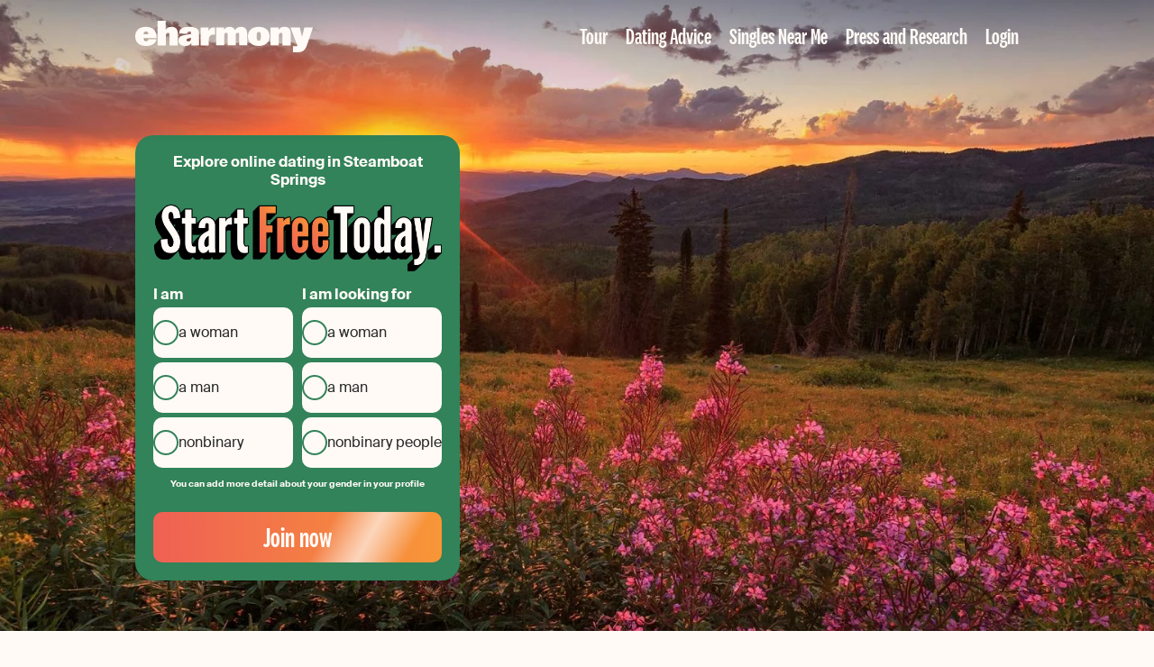

--- FILE ---
content_type: text/html; charset=UTF-8
request_url: https://www.eharmony.com/local-singles-near/colorado/dating-in-steamboat-springs/
body_size: 16369
content:
<!DOCTYPE html>
<html lang="en-US">
<head>
	<meta charset="UTF-8" />
	<link rel='preload' href='/wp-content/plugins/psg-registration-form/assets/dist/css/registration-form-eharmony.css?ver=2.19.9' as='style' />
<link rel='preload' href='https://www.eharmony.com/wp-content/themes/eharmony-theme/assets/dist/fonts/national-2-compressed-medium.woff2' as='font' type='font/woff2' crossorigin='crossorigin' />
<link rel='preload' href='https://www.eharmony.com/wp-content/themes/eharmony-theme/assets/dist/fonts/SuisseIntl-Regular-WebS.woff2' as='font' type='font/woff2' crossorigin='crossorigin' />
<link rel='preload' href='https://www.eharmony.com/wp-content/themes/eharmony-theme/assets/dist/css/theme.css?ver=2.3.3' as='style' />

	<meta name="viewport" content="width=device-width, initial-scale=1.0">
	<style id='wp-img-auto-sizes-contain-inline-css'>
img:is([sizes=auto i],[sizes^="auto," i]){contain-intrinsic-size:3000px 1500px}
/*# sourceURL=wp-img-auto-sizes-contain-inline-css */
</style>
<style id='global-styles-inline-css'>
:root{--wp--preset--aspect-ratio--square: 1;--wp--preset--aspect-ratio--4-3: 4/3;--wp--preset--aspect-ratio--3-4: 3/4;--wp--preset--aspect-ratio--3-2: 3/2;--wp--preset--aspect-ratio--2-3: 2/3;--wp--preset--aspect-ratio--16-9: 16/9;--wp--preset--aspect-ratio--9-16: 9/16;--wp--preset--color--black: #000000;--wp--preset--color--cyan-bluish-gray: #abb8c3;--wp--preset--color--white: #ffffff;--wp--preset--color--pale-pink: #f78da7;--wp--preset--color--vivid-red: #cf2e2e;--wp--preset--color--luminous-vivid-orange: #ff6900;--wp--preset--color--luminous-vivid-amber: #fcb900;--wp--preset--color--light-green-cyan: #7bdcb5;--wp--preset--color--vivid-green-cyan: #00d084;--wp--preset--color--pale-cyan-blue: #8ed1fc;--wp--preset--color--vivid-cyan-blue: #0693e3;--wp--preset--color--vivid-purple: #9b51e0;--wp--preset--color--primary-100: #32825A;--wp--preset--color--primary-200: #FFFAF5;--wp--preset--color--secondary-100: #006E96;--wp--preset--color--secondary-200: #A91E1E;--wp--preset--color--secondary-300: #77390B;--wp--preset--color--secondary-400: #527052;--wp--preset--color--decoration-100: #C3CC98;--wp--preset--color--decoration-200: #FFC737;--wp--preset--color--decoration-300: #E84034;--wp--preset--color--decoration-400: #F89637;--wp--preset--color--decoration-500: #EF6054;--wp--preset--color--accent-100: #282828;--wp--preset--color--accent-200: #A0A096;--wp--preset--color--accent-300: #EBEBE1;--wp--preset--gradient--vivid-cyan-blue-to-vivid-purple: linear-gradient(135deg,rgb(6,147,227) 0%,rgb(155,81,224) 100%);--wp--preset--gradient--light-green-cyan-to-vivid-green-cyan: linear-gradient(135deg,rgb(122,220,180) 0%,rgb(0,208,130) 100%);--wp--preset--gradient--luminous-vivid-amber-to-luminous-vivid-orange: linear-gradient(135deg,rgb(252,185,0) 0%,rgb(255,105,0) 100%);--wp--preset--gradient--luminous-vivid-orange-to-vivid-red: linear-gradient(135deg,rgb(255,105,0) 0%,rgb(207,46,46) 100%);--wp--preset--gradient--very-light-gray-to-cyan-bluish-gray: linear-gradient(135deg,rgb(238,238,238) 0%,rgb(169,184,195) 100%);--wp--preset--gradient--cool-to-warm-spectrum: linear-gradient(135deg,rgb(74,234,220) 0%,rgb(151,120,209) 20%,rgb(207,42,186) 40%,rgb(238,44,130) 60%,rgb(251,105,98) 80%,rgb(254,248,76) 100%);--wp--preset--gradient--blush-light-purple: linear-gradient(135deg,rgb(255,206,236) 0%,rgb(152,150,240) 100%);--wp--preset--gradient--blush-bordeaux: linear-gradient(135deg,rgb(254,205,165) 0%,rgb(254,45,45) 50%,rgb(107,0,62) 100%);--wp--preset--gradient--luminous-dusk: linear-gradient(135deg,rgb(255,203,112) 0%,rgb(199,81,192) 50%,rgb(65,88,208) 100%);--wp--preset--gradient--pale-ocean: linear-gradient(135deg,rgb(255,245,203) 0%,rgb(182,227,212) 50%,rgb(51,167,181) 100%);--wp--preset--gradient--electric-grass: linear-gradient(135deg,rgb(202,248,128) 0%,rgb(113,206,126) 100%);--wp--preset--gradient--midnight: linear-gradient(135deg,rgb(2,3,129) 0%,rgb(40,116,252) 100%);--wp--preset--gradient--premium: linear-gradient(90deg, #EF6054 0%, #F89637 100%);--wp--preset--gradient--match-unlock: linear-gradient(90deg, #006E96 0%, #0EADB2 96.35%);--wp--preset--font-size--small: 13px;--wp--preset--font-size--medium: 20px;--wp--preset--font-size--large: 36px;--wp--preset--font-size--x-large: 42px;--wp--preset--font-size--font-050: 12px;--wp--preset--font-size--font-075: 14px;--wp--preset--font-size--font-100: 18px;--wp--preset--font-size--font-150: 20px;--wp--preset--font-size--font-200: 24px;--wp--preset--font-size--font-300: 28px;--wp--preset--font-size--font-400: 32px;--wp--preset--font-size--font-450: 40px;--wp--preset--font-size--font-500: 44px;--wp--preset--font-size--font-600: 54px;--wp--preset--font-size--font-700: 64px;--wp--preset--font-family--headline: national-2-compressed;--wp--preset--font-family--copy: SuisseIntl;--wp--preset--font-family--icon: parshicons;--wp--preset--spacing--20: 20px;--wp--preset--spacing--30: 30px;--wp--preset--spacing--40: 40px;--wp--preset--spacing--50: 1.5rem;--wp--preset--spacing--60: 2.25rem;--wp--preset--spacing--70: 3.38rem;--wp--preset--spacing--80: 5.06rem;--wp--preset--spacing--10: 10px;--wp--preset--spacing--12: 12px;--wp--preset--spacing--16: 16px;--wp--preset--spacing--36: 36px;--wp--preset--shadow--natural: 6px 6px 9px rgba(0, 0, 0, 0.2);--wp--preset--shadow--deep: 12px 12px 50px rgba(0, 0, 0, 0.4);--wp--preset--shadow--sharp: 6px 6px 0px rgba(0, 0, 0, 0.2);--wp--preset--shadow--outlined: 6px 6px 0px -3px rgb(255, 255, 255), 6px 6px rgb(0, 0, 0);--wp--preset--shadow--crisp: 6px 6px 0px rgb(0, 0, 0);--wp--preset--border-radius--xxs: 4px;--wp--preset--border-radius--xs: 8px;--wp--preset--border-radius--s: 12px;--wp--preset--border-radius--m: 16px;--wp--preset--border-radius--l: 20px;--wp--preset--border-radius--round: 10000px;}:root { --wp--style--global--content-size: 1020px;--wp--style--global--wide-size: 100%; }:where(body) { margin: 0; }.wp-site-blocks > .alignleft { float: left; margin-right: 2em; }.wp-site-blocks > .alignright { float: right; margin-left: 2em; }.wp-site-blocks > .aligncenter { justify-content: center; margin-left: auto; margin-right: auto; }:where(.wp-site-blocks) > * { margin-block-start: 10px; margin-block-end: 0; }:where(.wp-site-blocks) > :first-child { margin-block-start: 0; }:where(.wp-site-blocks) > :last-child { margin-block-end: 0; }:root { --wp--style--block-gap: 10px; }body{padding-top: 0px;padding-right: 0px;padding-bottom: 0px;padding-left: 0px;}a:where(:not(.wp-element-button)){text-decoration: underline;}:root :where(.wp-element-button, .wp-block-button__link){background-color: #32373c;border-width: 0;color: #fff;font-family: inherit;font-size: inherit;font-style: inherit;font-weight: inherit;letter-spacing: inherit;line-height: inherit;padding-top: calc(0.667em + 2px);padding-right: calc(1.333em + 2px);padding-bottom: calc(0.667em + 2px);padding-left: calc(1.333em + 2px);text-decoration: none;text-transform: inherit;}.has-black-color{color: var(--wp--preset--color--black) !important;}.has-cyan-bluish-gray-color{color: var(--wp--preset--color--cyan-bluish-gray) !important;}.has-white-color{color: var(--wp--preset--color--white) !important;}.has-pale-pink-color{color: var(--wp--preset--color--pale-pink) !important;}.has-vivid-red-color{color: var(--wp--preset--color--vivid-red) !important;}.has-luminous-vivid-orange-color{color: var(--wp--preset--color--luminous-vivid-orange) !important;}.has-luminous-vivid-amber-color{color: var(--wp--preset--color--luminous-vivid-amber) !important;}.has-light-green-cyan-color{color: var(--wp--preset--color--light-green-cyan) !important;}.has-vivid-green-cyan-color{color: var(--wp--preset--color--vivid-green-cyan) !important;}.has-pale-cyan-blue-color{color: var(--wp--preset--color--pale-cyan-blue) !important;}.has-vivid-cyan-blue-color{color: var(--wp--preset--color--vivid-cyan-blue) !important;}.has-vivid-purple-color{color: var(--wp--preset--color--vivid-purple) !important;}.has-primary-100-color{color: var(--wp--preset--color--primary-100) !important;}.has-primary-200-color{color: var(--wp--preset--color--primary-200) !important;}.has-secondary-100-color{color: var(--wp--preset--color--secondary-100) !important;}.has-secondary-200-color{color: var(--wp--preset--color--secondary-200) !important;}.has-secondary-300-color{color: var(--wp--preset--color--secondary-300) !important;}.has-secondary-400-color{color: var(--wp--preset--color--secondary-400) !important;}.has-decoration-100-color{color: var(--wp--preset--color--decoration-100) !important;}.has-decoration-200-color{color: var(--wp--preset--color--decoration-200) !important;}.has-decoration-300-color{color: var(--wp--preset--color--decoration-300) !important;}.has-decoration-400-color{color: var(--wp--preset--color--decoration-400) !important;}.has-decoration-500-color{color: var(--wp--preset--color--decoration-500) !important;}.has-accent-100-color{color: var(--wp--preset--color--accent-100) !important;}.has-accent-200-color{color: var(--wp--preset--color--accent-200) !important;}.has-accent-300-color{color: var(--wp--preset--color--accent-300) !important;}.has-black-background-color{background-color: var(--wp--preset--color--black) !important;}.has-cyan-bluish-gray-background-color{background-color: var(--wp--preset--color--cyan-bluish-gray) !important;}.has-white-background-color{background-color: var(--wp--preset--color--white) !important;}.has-pale-pink-background-color{background-color: var(--wp--preset--color--pale-pink) !important;}.has-vivid-red-background-color{background-color: var(--wp--preset--color--vivid-red) !important;}.has-luminous-vivid-orange-background-color{background-color: var(--wp--preset--color--luminous-vivid-orange) !important;}.has-luminous-vivid-amber-background-color{background-color: var(--wp--preset--color--luminous-vivid-amber) !important;}.has-light-green-cyan-background-color{background-color: var(--wp--preset--color--light-green-cyan) !important;}.has-vivid-green-cyan-background-color{background-color: var(--wp--preset--color--vivid-green-cyan) !important;}.has-pale-cyan-blue-background-color{background-color: var(--wp--preset--color--pale-cyan-blue) !important;}.has-vivid-cyan-blue-background-color{background-color: var(--wp--preset--color--vivid-cyan-blue) !important;}.has-vivid-purple-background-color{background-color: var(--wp--preset--color--vivid-purple) !important;}.has-primary-100-background-color{background-color: var(--wp--preset--color--primary-100) !important;}.has-primary-200-background-color{background-color: var(--wp--preset--color--primary-200) !important;}.has-secondary-100-background-color{background-color: var(--wp--preset--color--secondary-100) !important;}.has-secondary-200-background-color{background-color: var(--wp--preset--color--secondary-200) !important;}.has-secondary-300-background-color{background-color: var(--wp--preset--color--secondary-300) !important;}.has-secondary-400-background-color{background-color: var(--wp--preset--color--secondary-400) !important;}.has-decoration-100-background-color{background-color: var(--wp--preset--color--decoration-100) !important;}.has-decoration-200-background-color{background-color: var(--wp--preset--color--decoration-200) !important;}.has-decoration-300-background-color{background-color: var(--wp--preset--color--decoration-300) !important;}.has-decoration-400-background-color{background-color: var(--wp--preset--color--decoration-400) !important;}.has-decoration-500-background-color{background-color: var(--wp--preset--color--decoration-500) !important;}.has-accent-100-background-color{background-color: var(--wp--preset--color--accent-100) !important;}.has-accent-200-background-color{background-color: var(--wp--preset--color--accent-200) !important;}.has-accent-300-background-color{background-color: var(--wp--preset--color--accent-300) !important;}.has-black-border-color{border-color: var(--wp--preset--color--black) !important;}.has-cyan-bluish-gray-border-color{border-color: var(--wp--preset--color--cyan-bluish-gray) !important;}.has-white-border-color{border-color: var(--wp--preset--color--white) !important;}.has-pale-pink-border-color{border-color: var(--wp--preset--color--pale-pink) !important;}.has-vivid-red-border-color{border-color: var(--wp--preset--color--vivid-red) !important;}.has-luminous-vivid-orange-border-color{border-color: var(--wp--preset--color--luminous-vivid-orange) !important;}.has-luminous-vivid-amber-border-color{border-color: var(--wp--preset--color--luminous-vivid-amber) !important;}.has-light-green-cyan-border-color{border-color: var(--wp--preset--color--light-green-cyan) !important;}.has-vivid-green-cyan-border-color{border-color: var(--wp--preset--color--vivid-green-cyan) !important;}.has-pale-cyan-blue-border-color{border-color: var(--wp--preset--color--pale-cyan-blue) !important;}.has-vivid-cyan-blue-border-color{border-color: var(--wp--preset--color--vivid-cyan-blue) !important;}.has-vivid-purple-border-color{border-color: var(--wp--preset--color--vivid-purple) !important;}.has-primary-100-border-color{border-color: var(--wp--preset--color--primary-100) !important;}.has-primary-200-border-color{border-color: var(--wp--preset--color--primary-200) !important;}.has-secondary-100-border-color{border-color: var(--wp--preset--color--secondary-100) !important;}.has-secondary-200-border-color{border-color: var(--wp--preset--color--secondary-200) !important;}.has-secondary-300-border-color{border-color: var(--wp--preset--color--secondary-300) !important;}.has-secondary-400-border-color{border-color: var(--wp--preset--color--secondary-400) !important;}.has-decoration-100-border-color{border-color: var(--wp--preset--color--decoration-100) !important;}.has-decoration-200-border-color{border-color: var(--wp--preset--color--decoration-200) !important;}.has-decoration-300-border-color{border-color: var(--wp--preset--color--decoration-300) !important;}.has-decoration-400-border-color{border-color: var(--wp--preset--color--decoration-400) !important;}.has-decoration-500-border-color{border-color: var(--wp--preset--color--decoration-500) !important;}.has-accent-100-border-color{border-color: var(--wp--preset--color--accent-100) !important;}.has-accent-200-border-color{border-color: var(--wp--preset--color--accent-200) !important;}.has-accent-300-border-color{border-color: var(--wp--preset--color--accent-300) !important;}.has-vivid-cyan-blue-to-vivid-purple-gradient-background{background: var(--wp--preset--gradient--vivid-cyan-blue-to-vivid-purple) !important;}.has-light-green-cyan-to-vivid-green-cyan-gradient-background{background: var(--wp--preset--gradient--light-green-cyan-to-vivid-green-cyan) !important;}.has-luminous-vivid-amber-to-luminous-vivid-orange-gradient-background{background: var(--wp--preset--gradient--luminous-vivid-amber-to-luminous-vivid-orange) !important;}.has-luminous-vivid-orange-to-vivid-red-gradient-background{background: var(--wp--preset--gradient--luminous-vivid-orange-to-vivid-red) !important;}.has-very-light-gray-to-cyan-bluish-gray-gradient-background{background: var(--wp--preset--gradient--very-light-gray-to-cyan-bluish-gray) !important;}.has-cool-to-warm-spectrum-gradient-background{background: var(--wp--preset--gradient--cool-to-warm-spectrum) !important;}.has-blush-light-purple-gradient-background{background: var(--wp--preset--gradient--blush-light-purple) !important;}.has-blush-bordeaux-gradient-background{background: var(--wp--preset--gradient--blush-bordeaux) !important;}.has-luminous-dusk-gradient-background{background: var(--wp--preset--gradient--luminous-dusk) !important;}.has-pale-ocean-gradient-background{background: var(--wp--preset--gradient--pale-ocean) !important;}.has-electric-grass-gradient-background{background: var(--wp--preset--gradient--electric-grass) !important;}.has-midnight-gradient-background{background: var(--wp--preset--gradient--midnight) !important;}.has-premium-gradient-background{background: var(--wp--preset--gradient--premium) !important;}.has-match-unlock-gradient-background{background: var(--wp--preset--gradient--match-unlock) !important;}.has-small-font-size{font-size: var(--wp--preset--font-size--small) !important;}.has-medium-font-size{font-size: var(--wp--preset--font-size--medium) !important;}.has-large-font-size{font-size: var(--wp--preset--font-size--large) !important;}.has-x-large-font-size{font-size: var(--wp--preset--font-size--x-large) !important;}.has-font-050-font-size{font-size: var(--wp--preset--font-size--font-050) !important;}.has-font-075-font-size{font-size: var(--wp--preset--font-size--font-075) !important;}.has-font-100-font-size{font-size: var(--wp--preset--font-size--font-100) !important;}.has-font-150-font-size{font-size: var(--wp--preset--font-size--font-150) !important;}.has-font-200-font-size{font-size: var(--wp--preset--font-size--font-200) !important;}.has-font-300-font-size{font-size: var(--wp--preset--font-size--font-300) !important;}.has-font-400-font-size{font-size: var(--wp--preset--font-size--font-400) !important;}.has-font-450-font-size{font-size: var(--wp--preset--font-size--font-450) !important;}.has-font-500-font-size{font-size: var(--wp--preset--font-size--font-500) !important;}.has-font-600-font-size{font-size: var(--wp--preset--font-size--font-600) !important;}.has-font-700-font-size{font-size: var(--wp--preset--font-size--font-700) !important;}.has-headline-font-family{font-family: var(--wp--preset--font-family--headline) !important;}.has-copy-font-family{font-family: var(--wp--preset--font-family--copy) !important;}.has-icon-font-family{font-family: var(--wp--preset--font-family--icon) !important;}
:root :where(.wp-block-pullquote){font-size: 1.5em;line-height: 1.6;}
/*# sourceURL=global-styles-inline-css */
</style>
<link rel='stylesheet' id='theme-css' href='https://www.eharmony.com/wp-content/themes/eharmony-theme/assets/dist/css/theme.css?ver=2.3.3' media='all' />
<link rel='stylesheet' id='psg-registration-form-css' href='/wp-content/plugins/psg-registration-form/assets/dist/css/registration-form-eharmony.css?ver=2.19.9' media='all' />
<script src="https://www.eharmony.com/common/dynamicconf" id="dynamicconf-js" nonce="eabe8bf67b6d9723d7b333d31cd56096"></script>
<script src="https://www.eharmony.com/wp-content/themes/eharmony-theme/assets/dist/js/theme.js?ver=2.3.3" id="theme-js" defer data-wp-strategy="defer" nonce="eabe8bf67b6d9723d7b333d31cd56096"></script>
		<link rel="shortcut icon" href="/favicon.ico">
		<link rel="shortcut icon" href="/favicon.svg" type="image/svg+xml">
		<meta name="application-name" content="eharmony">
		<meta name="theme-color" content="#32825a">
		

<title>Steamboat Springs Dating: Your #1 Trusted Dating App</title>
<meta name="description" content="The #1 Trusted Dating App - Discover a richer dating experience in Steamboat Springs and meet like-minded singles today.">
<link rel="canonical" href="https://www.eharmony.com/local-singles-near/colorado/dating-in-steamboat-springs/" />
<meta name="robots" content="index,follow">

<meta property="og:type" content="article">
<meta property="og:title" content="Steamboat Springs dating: Find love on the slopes with eharmony &#8211; eharmony US">
<meta property="og:site_name" content="eharmony">

<meta property="og:url" content="https://www.eharmony.com/local-singles-near/colorado/dating-in-steamboat-springs/">
<meta property="og:image" content="https://www.eharmony.com/wp-content/uploads/2020/07/steamboat-springs-singles-1024x576.jpg">
<script type="application/ld+json" nonce="eabe8bf67b6d9723d7b333d31cd56096">
{"@context":"https://schema.org","@graph":[{"@type":"Article","mainEntityOfPage":{"@type":"WebPage","breadcrumb":{"@type":"BreadcrumbList","@id":"https://www.eharmony.com/local-singles-near/colorado/dating-in-steamboat-springs/#breadcrumb"},"@id":"https://www.eharmony.com/local-singles-near/colorado/dating-in-steamboat-springs/#webpage"},"headline":"Steamboat Springs dating: Find love on the slopes with eharmony","datePublished":"2024-05-02T06:00:00+00:00","dateModified":"2025-03-24T13:02:33+00:00","image":"https://www.eharmony.com/wp-content/uploads/2020/07/steamboat-springs-singles-1024x576.jpg","author":{"@type":"Person","name":"eharmony Editorial Team","familyName":"Editorial Team","givenName":"eharmony","url":"https://www.eharmony.com/about/our-authors/editorialteam/","sameAs":[],"image":{"@type":"ImageObject","url":"https://www.eharmony.com/wp-content/uploads/2023/11/cropped-eharmony-logo.png","caption":"eharmony Editorial Team"},"hasCredential":{"@type":"EducationalOccupationalCredential"},"@id":"https://www.eharmony.com/about/our-authors/editorialteam/#person"},"publisher":{"@type":"OnlineBusiness","name":"eharmony","brand":"eharmony","url":"https://www.eharmony.com","logo":{"@type":"ImageObject","url":"https://www.eharmony.com/wp-content/plugins/parship-seo/assets/img/rich_snippet_logo_eharmony.svg"},"sameAs":[],"@id":"https://www.eharmony.com/local-singles-near/colorado/dating-in-steamboat-springs/#organization"}},{"@type":"BreadcrumbList","itemListElement":[{"@type":"ListItem","position":1,"item":{"@type":"WebPage","name":"eharmony","url":"https://www.eharmony.com","@id":"https://www.eharmony.com"}},{"@type":"ListItem","position":2,"item":{"@type":"WebPage","name":"Local Dating","url":"https://www.eharmony.com/local-singles-near/","@id":"https://www.eharmony.com/local-singles-near/"}},{"@type":"ListItem","position":3,"item":{"@type":"WebPage","name":"Colorado","url":"https://www.eharmony.com/local-singles-near/colorado/","@id":"https://www.eharmony.com/local-singles-near/colorado/"}},{"@type":"ListItem","position":4,"item":{"@type":"WebPage","name":"Steamboat Springs","url":"https://www.eharmony.com/local-singles-near/colorado/dating-in-steamboat-springs/","@id":"https://www.eharmony.com/local-singles-near/colorado/dating-in-steamboat-springs/"}}],"@id":"https://www.eharmony.com/local-singles-near/colorado/dating-in-steamboat-springs/#breadcrumb"}]}
</script>


<style class='wp-fonts-local'>
@font-face{font-family:national-2-compressed;font-style:normal;font-weight:400;font-display:swap;src:url('https://www.eharmony.com/wp-content/themes/eharmony-theme/assets/dist/fonts/national-2-compressed-medium.woff2') format('woff2');font-stretch:normal;}
@font-face{font-family:SuisseIntl;font-style:normal;font-weight:300;font-display:swap;src:url('https://www.eharmony.com/wp-content/themes/eharmony-theme/assets/dist/fonts/SuisseIntl-Light-WebS.woff2') format('woff2');font-stretch:normal;}
@font-face{font-family:SuisseIntl;font-style:normal;font-weight:400;font-display:swap;src:url('https://www.eharmony.com/wp-content/themes/eharmony-theme/assets/dist/fonts/SuisseIntl-Regular-WebS.woff2') format('woff2');font-stretch:normal;}
@font-face{font-family:SuisseIntl;font-style:italic;font-weight:400;font-display:swap;src:url('https://www.eharmony.com/wp-content/themes/eharmony-theme/assets/dist/fonts/SuisseIntl-RegularItalic-WebS.woff2') format('woff2');font-stretch:normal;}
@font-face{font-family:SuisseIntl;font-style:normal;font-weight:500;font-display:swap;src:url('https://www.eharmony.com/wp-content/themes/eharmony-theme/assets/dist/fonts/SuisseIntl-Medium-WebS.woff2') format('woff2');font-stretch:normal;}
@font-face{font-family:SuisseIntl;font-style:italic;font-weight:500;font-display:swap;src:url('https://www.eharmony.com/wp-content/themes/eharmony-theme/assets/dist/fonts/SuisseIntl-MediumItalic-WebS.woff2') format('woff2');font-stretch:normal;}
@font-face{font-family:SuisseIntl;font-style:normal;font-weight:700;font-display:swap;src:url('https://www.eharmony.com/wp-content/themes/eharmony-theme/assets/dist/fonts/SuisseIntl-Bold-WebS.woff2') format('woff2');font-stretch:normal;}
@font-face{font-family:parshicons;font-style:normal;font-weight:400;font-display:swap;src:url('https://www.eharmony.com/wp-content/themes/eharmony-theme/assets/dist/fonts/parshicons.woff2') format('woff2');font-stretch:normal;}
</style>
</head>

<body id="top" class="wp-singular eh_local_dating-template-default single single-eh_local_dating postid-564 wp-embed-responsive wp-theme-eharmony-theme document-has-breadcrumbs navigation-has-no-sub-menu content-has-no-sidebar">


<div class="fixed-navigation main-grid" aria-hidden="true" inert>
	<div class="inner">
		<a class="logo" href="/" tabindex="-1" aria-label="Home">
			<svg width="197" height="36" viewBox="0 0 197 36"
				xmlns:xlink="http://www.w3.org/1999/xlink">
				<use xlink:href="#logo" />
			</svg>
		</a>
		<div class="wp-block-button is-style-knightrider is-small" tabindex="-1">
			<a class="wp-block-button__link"
				href="#top">Start free today</a>
		</div>
	</div>
</div>

<div class="navigation main-grid">

	<div class="overlay toggle-navigation"></div>

	<div class="inner">

		<a href="/" aria-label="Home">
			<svg width="197" height="35" viewBox="0 0 197 35"
				xmlns:xlink="http://www.w3.org/1999/xlink">
				<use xlink:href="#logo" />
			</svg>
		</a>

		<button
			id="burger"
			class="toggle-navigation icon-menu without-style xl-hide"
			aria-label="Open menu"
			data-bi-id="mobile-navigation-toggle"
		>
			<svg width="24" height="24" viewBox="0 0 24 24" fill="#fff">
				<circle cx="12" cy="4.5" r="2.5" />
				<circle cx="12" cy="12" r="2.5" />
				<circle cx="12" cy="19.5" r="2.5" />
			</svg>
		</button>

		<nav class="mobile-desktop">
			<div class="menu-header">
				<button
					class="toggle-navigation without-style"
					aria-label="Close menu"
					data-bi-id="mobile-navigation-toggle"
				>
					<svg width="24" height="24" viewBox="0 0 24 24" stroke-width="2.3" stroke-linecap="round" stroke="#fff">
						<path d="m4 4 16 16M20 4 4 20" />
					</svg>
				</button>
			</div>
			<ul id="menu-header-navigation" class="menu main"><li id="menu-item-3076" class="tour menu-item menu-item-type-post_type menu-item-object-page menu-item-3076"><a href="https://www.eharmony.com/tour/">Tour</a></li>
<li id="menu-item-3078" class="adviser menu-item menu-item-type-post_type menu-item-object-page menu-item-3078"><a href="https://www.eharmony.com/dating-advice/">Dating Advice</a></li>
<li id="menu-item-5282" class="menu-item menu-item-type-post_type menu-item-object-page current-menu-ancestor current-menu-parent menu-item-5282"><a href="https://www.eharmony.com/local-singles-near/">Singles Near Me</a></li>
<li id="menu-item-6105" class="menu-item menu-item-type-post_type menu-item-object-page menu-item-6105"><a href="https://www.eharmony.com/press-and-research/">Press and Research</a></li>
<li id="menu-item-1539" class="menu-item menu-item-type-custom menu-item-object-custom menu-item-1539"><a href="/login/">Login</a></li>
</ul>		</nav>

	</div>

</div>


	<header class="masthead ">

		<div class="background-image">
			<img width="1920" height="1080" src="https://www.eharmony.com/wp-content/uploads/2020/07/steamboat-springs-singles.jpg" class="attachment- size- wp-post-image" alt="Panorama to illustrate dating in steamboat springs" loading="eager" fetchpriority="high" decoding="async" srcset="/wp-content/uploads/2020/07/steamboat-springs-singles.jpg 1920w, /wp-content/uploads/2020/07/steamboat-springs-singles-300x169.jpg 300w, /wp-content/uploads/2020/07/steamboat-springs-singles-1024x576.jpg 1024w, /wp-content/uploads/2020/07/steamboat-springs-singles-768x432.jpg 768w, /wp-content/uploads/2020/07/steamboat-springs-singles-1536x864.jpg 1536w" sizes="(max-width: 1920px) 100vw, 1920px" />		</div>

		
					<div class="content-section">
				<div class="section-inner main-grid">
					<div class="inner-blocks">
						
<form
	class="psg-reg-form non-binary hetero no-preselect has-primary-100-background-color default wp-block-psg-registration has-background has-primary-100-background-color"	novalidate
	method="post"
	action="/profile/registration"
	autocomplete="off"
	data-bi-id="psg-regform"
	data-bi-enabled="true"
	data-cf-turnstile="true"
>

	
<input type="hidden" name="userIntent" value="">

<input type="hidden" name="terms" value="on">

<div class="form-claim">
	Explore online dating in Steamboat Springs </div>
<div class="form-headline"><img width="578" height="135" src="https://www.eharmony.com/wp-content/themes/eharmony-theme/assets/dist/images/start_free_today.png" alt="start free today" /></div>


<div class="gender-select"
	data-bi-id="gender-select" >

	<input type="hidden" name="essex" value="">
	<input type="hidden" name="searchGenders" value="">

	<div class="gender-error form-error" aria-live="polite" role="alert"
		data-error-text="Please specify your gender."></div>

	<div class="form-grid">
		<fieldset aria-required="true" role="radiogroup">
			<legend class="radio-group-label">
				I am			</legend>
			<div class="form-grid">
				<span class="form-input radio">
					<input
						id="mysexW-1"
						name="mysex"
						type="radio"
						value="1"
						data-gender="FEMALE"
						aria-label="I'm a single woman in Steamboat Springs, Colorado"
											>
					<label for="mysexW-1" class="female">
						a woman					</label>
				</span>
				<span class="form-input radio">
					<input
						id="mysexM-2"
						name="mysex"
						type="radio"
						value="0"
						data-gender="MALE"
						aria-label="I'm a single man in Steamboat Springs, Colorado"
											>
					<label for="mysexM-2" class="male">
						a man					</label>
				</span>

									<span class="form-input radio">
						<input
							id="mysexNB-3"
							name="mysex"
							type="radio"
							value="4"
							data-gender="DIVERSE"
							aria-label="I'm a single nonbinary person in Steamboat Springs, Colorado"
						>
						<label for="mysexNB-3" class="non-binary">
							nonbinary						</label>
					</span>
							</div>

		</fieldset>

		<fieldset>
			<legend class="radio-group-label">
				I am looking for			</legend>
			<div class="form-grid">
				<span class="form-input radio">
					<input
						id="essexW-4"
						name="essexW"
						data-bi-id="essexW"
						type="checkbox"
						value="1"
						data-gender="FEMALE"
						class="essex-input"
						aria-required="true"
						aria-label="I'm looking to meet single women in Steamboat Springs, Colorado"
											>
					<label for="essexW-4" class="female">
						a woman					</label>
				</span>

				<span class="form-input radio">
					<input
						id="essexM-5"
						name="essexM"
						data-bi-id="essexM"
						type="checkbox"
						value="0"
						data-gender="MALE"
						class="essex-input"
						aria-required="true"
						aria-label="I'm looking to meet single men in Steamboat Springs, Colorado"
											>
					<label for="essexM-5" class="male">
						a man					</label>
				</span>

									<span class="form-input radio">
						<input
							id="essexNB-6"
							name="essexNb"
							data-bi-id="essexNb"
							type="checkbox"
							value="4"
							data-gender="DIVERSE"
							class="essex-input"
							aria-required="true"
							aria-label="I'm looking to meet single nonbinary people in Steamboat Springs, Colorado"
						>
						<label for="essexNB-6" class="non-binary">
							nonbinary people						</label>
					</span>
							</div>
		</fieldset>
	</div>

			<p class="notice-nonbinary">You can add more detail about your gender in your profile</p>
	
</div>


<div class="email-password hidden" inert>

	<div class="form-grid">
		<div class="form-row">
			<div class="email-error form-error" data-bi-id="email-error"
				aria-live="polite"
				role="alert"
				data-error-text="Please supply your email address."></div>
			<div class="form-input email">
				<label for="email-7">
					Your Email				</label>
				<input
					id="email-7"
					class="reg-form-email"
					type="email"
					name="email"
					value=""
					placeholder="Your Email"
					autocomplete="off"
					aria-invalid="false"
					aria-required="true"
					data-bi-id="reg-email-input"
				>
			</div>
		</div>

		<div class="form-row">
			<div
				id="password-restriction-info-9"
				aria-live="polite"
				role="alert"
				class="password-restriction-info form-notice"
			>
				<p>For your security, use the following password format:</p>
				<ul>
					<li class="min-characters">
						At least 8 characters					</li>
					<li class="letters-and-numbers">
						Letters AND numbers/special characters					</li>
					<li class="part-of-email">
						Must not be the same as your email address					</li>
				</ul>
			</div>
			<div class="password-empty-error form-error" data-bi-id="password-empty-error"
				aria-live="polite"
				role="alert"
				data-error-text="Please determine your personal password."></div>
			<div
				class="password-invalid-error form-error"
				data-bi-id="password-invalid-error"
				aria-live="polite"
				role="alert"
				data-error-text="Your password is not compliant with our restrictions."
			></div>
			<div class="form-input password">
				<label for="password-8">
					Create your password				</label>
				<input
					id="password-8"
					class="reg-form-password"
					type="password"
					name="password"
					value=""
					placeholder="Create your password"
					autocomplete="new-password"
					aria-invalid="false"
					aria-required="true"
					data-bi-id="reg-password-input"
				>
			</div>
		</div>
	</div>

</div>
<div class="hidden">
	<p class="terms" inert></p>
</div>
<div class="hidden">
	<div class="turnstile-container form-grid">
		<div class="turnstile-error form-error" role="alert" aria-live="polite"
			data-error-text="Please confirm that you are human."></div>
		<div
			id="turnstile_10"
			class="cf-turnstile"
			inert
			data-action="editorial_registration"
		></div>
	</div>
</div>

<button
	type="submit"
	class="wp-block-button has-custom-width wp-block-button__width-100 is-style-knightrider"
	data-bi-id="reg-submit-button"
>
	<span class="wp-block-button__link">
		Join now	</span>
</button>



</form>
					</div>
				</div>
			</div>
		
	</header>

	<article class="main-grid post-564 eh_local_dating type-eh_local_dating status-publish has-post-thumbnail hentry eh_ld_category-colorado" data-bi-id="content">
		
<header class="hentry__header eh_local_dating__header">
	<h1>Steamboat Springs dating: Find love on the slopes with eharmony</h1>
	
<div class="hentry__meta eh_local_dating__meta">

	<span class="meta meta__author">
			<a href="https://www.eharmony.com/about/our-authors/editorialteam/">by eharmony Editorial Team</a>	</span>

			<span class="meta meta__date">
		May 2, 2024	</span>
	
	
	</div>
</header>

<p>Steamboat Springs may not have an actual steamboat, but that doesn’t mean there aren’t plenty of options for Steamboat Springs singles. Steamboat Springs dating can involve anything from skiing to golfing to relaxing in natural hot springs, sports of all kinds, hiking or biking trails, fun on the water from tubing to rafting to fly fishing, and even hunting. Wondering how to get started with dating in Steamboat Springs? A Steamboat Springs dating site like eharmony can help you find singles who share your values and are looking for the same things out of a relationship.</p>



<h2 class="wp-block-heading">Where to meet singles in Steamboat Springs?</h2>



<p>Curious about the dating scene in Steamboat Springs? Why not explore the vibrant community of Steamboat Springs singles seeking genuine connection online. Whether you’re on the outskirts of Steamboat Springsor are eager to connect with singles in nearby towns, eharmony is here to take your dating to another level. Our diverse community is packed with singles who want to find an authentic relationship just beyond Steamboat Springs, and we&#8217;d love to help you find someone you can just be yourself with.</p>



<h2 class="wp-block-heading">A Steamboat Springs dating site which has helped millions of couples find love</h2>



<p>We know you just want to meet singles nearby online. But what if there was a dating site that offered much, much more? eharmony’s unique Compatibility Matching System means you can discover a Steamboat Springs dating experience that lets you show your whole personality and find someone who just gets you, for a first date or maybe even a lifetime. We match you on what matters most in a relationship – your values, your needs and how you communicate.</p>



<h2 class="wp-block-heading">Why you should start dating in Steamboat Springs with eharmony</h2>



<p>If you’re still wondering what makes eharmony different from the many Steamboat Springs dating sites, here’s a few examples:</p>



<ul class="wp-block-list">
<li>Users rate eharmony as having the highest quality membership pool and the most thoughtful user profiles<sup id="rf1-564"><a href="#fn1-564" title="As rated by 2,807 dating app users from the US, UK, Canada and Australia in a 2023 survey" rel="footnote">1</a></sup></li>



<li>Our Trust &amp; Safety team works 24/7 to prevent scammers, bots and bad actors from accessing our platform. That’s why we’re the #1 Trusted dating app<sup id="rf2-564"><a href="#fn2-564" title="Based on a 2022 Survey of more than one thousand Respondents from the US, UK, Canada and Australia" rel="footnote">2</a></sup></li>



<li>We’re the experts. With over 20 years of experience and research into what makes relationships work, you’re always in good hands</li>
</ul>



<h2 class="wp-block-heading" id="Your-guide-to-meeting-steamboat-springs-singles">Your guide to dating in Steamboat Springs with eharmony</h2>



<p>Here’s your personal Steamboat Springs dating guide to taking your love live to the next level.</p>



<div class="wp-block-columns is-layout-flex wp-block-columns-is-layout-flex md">
<div class="wp-block-column is-layout-flow wp-block-column-is-layout-flow">
<h3 class="wp-block-heading">Discover the real you</h3>



<p>eharmony is not just another Steamboat Springs dating site &#8211; we believe love happens when you find that person who gets you. That’s why everyone starts with our Compatibility Quiz. Your answers help us find the Steamboat Springs singles you’re most likely to hit it off with.</p>
</div>



<div class="wp-block-column is-layout-flow wp-block-column-is-layout-flow">
<figure class="wp-block-image aligncenter size-medium is-resized"><img loading="lazy" decoding="async" width="234" height="300" src="https://www.eharmony.com/wp-content/uploads/2025/02/eharmony-compatibility-quiz-234x300.webp" alt="Example eharmony compatibility quiz question" class="wp-image-16965" style="width:200px;height:auto" srcset="/wp-content/uploads/2025/02/eharmony-compatibility-quiz-234x300.webp 234w, /wp-content/uploads/2025/02/eharmony-compatibility-quiz-800x1024.webp 800w, /wp-content/uploads/2025/02/eharmony-compatibility-quiz-768x983.webp 768w, /wp-content/uploads/2025/02/eharmony-compatibility-quiz-1201x1536.webp 1201w, /wp-content/uploads/2025/02/eharmony-compatibility-quiz.webp 1500w" sizes="auto, (max-width: 234px) 100vw, 234px" /></figure>
</div>
</div>



<div class="wp-block-columns is-layout-flex wp-block-columns-is-layout-flex md mobile-reverse-order">
<div class="wp-block-column is-layout-flow wp-block-column-is-layout-flow">
<figure class="wp-block-image aligncenter size-medium"><img loading="lazy" decoding="async" width="300" height="247" src="https://www.eharmony.com/wp-content/uploads/2025/02/dating-profile-300x247.webp" alt="Example of an eharmony dating profile" class="wp-image-16964" style="object-fit:cover" srcset="/wp-content/uploads/2025/02/dating-profile-300x247.webp 300w, /wp-content/uploads/2025/02/dating-profile-1024x844.webp 1024w, /wp-content/uploads/2025/02/dating-profile-768x633.webp 768w, /wp-content/uploads/2025/02/dating-profile-1536x1265.webp 1536w, /wp-content/uploads/2025/02/dating-profile.webp 1640w" sizes="auto, (max-width: 300px) 100vw, 300px" /></figure>
</div>



<div class="wp-block-column is-layout-flow wp-block-column-is-layout-flow">
<h3 class="wp-block-heading">Complete your profile</h3>



<p>The key to successful Steamboat Springs online dating starts with your profile. We make this process as enjoyable as possible by having richly detailed profiles that are easy to digest. That’s why eharmony is the dating app with the highest-rated user profiles<sup id="rf3-564"><a href="#fn3-564" title="As rated by 2,807 dating app users from the US, UK, Canada and Australia in a 2023 survey" rel="footnote">3</a></sup></p>
</div>
</div>



<div class="wp-block-columns is-layout-flex wp-block-columns-is-layout-flex md">
<div class="wp-block-column is-layout-flow wp-block-column-is-layout-flow">
<h3 class="wp-block-heading">Explore Steamboat Springs singles</h3>



<p>In your Discover list, you’ll find eharmony members who fit your search criteria. Each member you see will display a Compatibility Score based on how likely you are to hit it off.</p>



<p>If your membership options include searching singles nearby, you can narrow it down to singles near Steamboat Springs. Is having kids important to you? Then filter for that too, or any other preferences.. You can also see at a glance how your personalities compare, helping you decide whether to get in touch.</p>
</div>



<div class="wp-block-column is-vertically-aligned-center is-layout-flow wp-block-column-is-layout-flow">
<figure class="wp-block-image aligncenter size-medium is-resized"><img loading="lazy" decoding="async" width="286" height="300" src="https://www.eharmony.com/wp-content/uploads/2025/02/explore-singles-on-our-dating-site-286x300.webp" alt="Two eharmony profiles as an example for the discover list and how to meet singles near you with eharmony" class="wp-image-16966" style="width:300px" srcset="/wp-content/uploads/2025/02/explore-singles-on-our-dating-site-286x300.webp 286w, /wp-content/uploads/2025/02/explore-singles-on-our-dating-site-976x1024.webp 976w, /wp-content/uploads/2025/02/explore-singles-on-our-dating-site-768x806.webp 768w, /wp-content/uploads/2025/02/explore-singles-on-our-dating-site.webp 1460w" sizes="auto, (max-width: 286px) 100vw, 286px" /></figure>
</div>
</div>



<div class="wp-block-columns is-layout-flex wp-block-columns-is-layout-flex md mobile-reverse-order">
<div class="wp-block-column is-layout-flow wp-block-column-is-layout-flow">
<figure class="wp-block-image aligncenter size-medium is-resized"><img loading="lazy" decoding="async" width="285" height="300" src="https://www.eharmony.com/wp-content/uploads/2025/02/write-messages-with-singles-near-you-285x300.webp" alt="Example first message with a like for a profile on eharmony" class="wp-image-16968" style="width:285px;height:auto" srcset="/wp-content/uploads/2025/02/write-messages-with-singles-near-you-285x300.webp 285w, /wp-content/uploads/2025/02/write-messages-with-singles-near-you-973x1024.webp 973w, /wp-content/uploads/2025/02/write-messages-with-singles-near-you-768x808.webp 768w, /wp-content/uploads/2025/02/write-messages-with-singles-near-you-1459x1536.webp 1459w, /wp-content/uploads/2025/02/write-messages-with-singles-near-you.webp 1540w" sizes="auto, (max-width: 285px) 100vw, 285px" /></figure>
</div>



<div class="wp-block-column is-layout-flow wp-block-column-is-layout-flow">
<h3 class="wp-block-heading">It all starts with a Like</h3>



<p>If something on a member’s profile catches your eye, just hit Like. You then have the option to add a personalized message. You can hit Like on answers to profile questions, their hobbies or your similarities.</p>
</div>
</div>



<div class="wp-block-columns is-layout-flex wp-block-columns-is-layout-flex md">
<div class="wp-block-column is-layout-flow wp-block-column-is-layout-flow">
<h3 class="wp-block-heading">Two likes make a Match</h3>



<p>Once you get a Like in return, it’s a Match. Congratulations! You can now swap messages and get to know each other better.</p>
</div>



<div class="wp-block-column is-vertically-aligned-center is-layout-flow wp-block-column-is-layout-flow">
<figure class="wp-block-image aligncenter size-medium is-resized"><img loading="lazy" decoding="async" width="300" height="219" src="https://www.eharmony.com/wp-content/uploads/2025/02/match-with-singles-near-you-300x219.webp" alt="Example of a match between a woman and a man" class="wp-image-16967" style="width:300px" srcset="/wp-content/uploads/2025/02/match-with-singles-near-you-300x219.webp 300w, /wp-content/uploads/2025/02/match-with-singles-near-you-1024x747.webp 1024w, /wp-content/uploads/2025/02/match-with-singles-near-you-768x560.webp 768w, /wp-content/uploads/2025/02/match-with-singles-near-you-1536x1121.webp 1536w, /wp-content/uploads/2025/02/match-with-singles-near-you.webp 1595w" sizes="auto, (max-width: 300px) 100vw, 300px" /></figure>
</div>
</div>



<h2 class="wp-block-heading">Steamboat Springs singles can raise a glass to dating with eharmony</h2>



<p>Hiking or biking the Yampa River Core Trail, enjoying drinks and snacks on the mountain at Sunset Happy Hour, heading out on snowshoes to watch boreal owls in their natural habitat, ice skating or even riding bumper cars on ice at Howelson Ice Complex, hitting the slopes with Steamboat Springs’ unique Champagne Powder snow, enjoying dinner and whiskey in a literal barrel at Stranahan’s, window shopping downtown… there’s plenty of options when it comes to Steamboat Springs daing. Explore them all with eharmony, America&#8217;s #1 trusted dating site. Sign up today for eharmony and start looking for like-minded Steamboat Springs singles. </p>


<div class="video-module wp-block-group">
	<div class="wp-block-group__inner-container">

		<div class="embed__container"><lite-youtube videoid="ua3m5H1RPqM" thumbnail-size="hqdefault" consent-hint="When you play the video, data will be transferred to YouTube." settings-link-text="Open Privacy Settings"></lite-youtube></div>
		<div class="wp-block-group">
			<div class="wp-block-group__inner-container">
				<div class="headline">Find Real Love on eharmony</div>
				<p>eharmony has helped millions of people find real love over the past 20+ years, and we’re on a mission to help millions more achieve the same.</p>
				<div class="wp-block-buttons is-layout-flex">
					<div class="wp-block-button is-style-primary-premium">
						<a class="wp-block-button__link"
							href="/profile/registration/">Start free today</a>
					</div>
				</div>
			</div>
		</div>
	</div>
</div>

<div class="linkbox">
	<div class="linkbox-headline">Nearby Cities</div>

	<ul>
					<li>
				<a href="https://www.eharmony.com/local-singles-near/colorado/dating-in-fort-collins/" title="Meet singles near Fort Collins with eharmony &#8211; start free today!">
											<img
							src="https://www.eharmony.com/wp-content/uploads/2020/08/fort-collins-singles-150x150.jpg"
							alt="Panorama to illustrate dating in fort collins"
							width="38"
							height="38"
							loading="lazy"
						/>
										<span>Fort Collins dating sites</span>
				</a>
			</li>
					<li>
				<a href="https://www.eharmony.com/local-singles-near/colorado/dating-in-denver/" title="Meet singles near Denver with eharmony &#8211; start free today!">
											<img
							src="https://www.eharmony.com/wp-content/uploads/2020/08/denver-singles-150x150.jpg"
							alt="Panorama to illustrate dating in denver"
							width="38"
							height="38"
							loading="lazy"
						/>
										<span>Denver dating sites</span>
				</a>
			</li>
					<li>
				<a href="https://www.eharmony.com/local-singles-near/wyoming/dating-in-casper/" title="Meet singles near Casper with eharmony &#8211; start free today!">
											<img
							src="https://www.eharmony.com/wp-content/uploads/2020/08/casper-singles-1-150x150.jpg"
							alt="Panorama to illustrate dating in casper"
							width="38"
							height="38"
							loading="lazy"
						/>
										<span>Casper dating sites</span>
				</a>
			</li>
					<li>
				<a href="https://www.eharmony.com/local-singles-near/colorado/dating-in-colorado-springs/" title="Meet singles near Colorado Springs with eharmony &#8211; start free today!">
											<img
							src="https://www.eharmony.com/wp-content/uploads/2020/08/colorado-springs-singles-150x150.jpg"
							alt="Panorama to illustrate dating in colorado springs"
							width="38"
							height="38"
							loading="lazy"
						/>
										<span>Colorado Springs singles</span>
				</a>
			</li>
					<li>
				<a href="https://www.eharmony.com/local-singles-near/colorado/dating-in-durango/" title="Meet singles near Durango with eharmony &#8211; start free today!">
											<img
							src="https://www.eharmony.com/wp-content/uploads/2020/08/durango-co-150x150.jpg"
							alt="Panorama to illustrate dating in durango"
							width="38"
							height="38"
							loading="lazy"
						/>
										<span>Durango dating sites</span>
				</a>
			</li>
					<li>
				<a href="https://www.eharmony.com/local-singles-near/utah/dating-in-price/" title="Meet singles near Price with eharmony &#8211; start free today!">
											<img
							src="https://www.eharmony.com/wp-content/uploads/2020/07/price-singles-1-150x150.jpg"
							alt="Panorama to illustrate dating in price"
							width="38"
							height="38"
							loading="lazy"
						/>
										<span>Price UT dating</span>
				</a>
			</li>
					<li>
				<a href="https://www.eharmony.com/local-singles-near/colorado/dating-in-trinidad/" title="Meet singles near Trinidad with eharmony &#8211; start free today!">
											<img
							src="https://www.eharmony.com/wp-content/uploads/2020/07/trinidad-singles-150x150.jpg"
							alt="Panorama to illustrate dating in trinidad"
							width="38"
							height="38"
							loading="lazy"
						/>
										<span>Trinidad dating sites</span>
				</a>
			</li>
			</ul>
</div>

<div class="linkbox">
	<div class="linkbox-headline">Nearby States</div>

	<ul>
					<li>
				<a href="https://www.eharmony.com/local-singles-near/wyoming/">
											<img decoding="async" width="150" height="150" src="https://www.eharmony.com/wp-content/uploads/2020/08/wyoming-singles-150x150.jpg" class="attachment-thumbnail size-thumbnail wp-post-image" alt="Panorama to illustrate dating in wyoming" loading="lazy" />										<span>Wisconsin Dating</span>
				</a>
			</li>
					<li>
				<a href="https://www.eharmony.com/local-singles-near/utah/">
											<img decoding="async" width="150" height="150" src="https://www.eharmony.com/wp-content/uploads/2020/08/utah-singles-150x150.jpg" class="attachment-thumbnail size-thumbnail wp-post-image" alt="Panorama to illustrate dating in utah" loading="lazy" />										<span>Utah Dating</span>
				</a>
			</li>
					<li>
				<a href="https://www.eharmony.com/local-singles-near/new-mexico/">
											<img decoding="async" width="150" height="150" src="https://www.eharmony.com/wp-content/uploads/2020/07/new-mexico-singles-150x150.jpg" class="attachment-thumbnail size-thumbnail wp-post-image" alt="Panorama to illustrate dating in new mexico" loading="lazy" />										<span>New Mexico Dating</span>
				</a>
			</li>
			</ul>
</div>

	<div class="outro">
		<div id="block-7" class="widget widget_block"><div class="tabs wp-block-eharmony-tabs" data-active-tab="0">

	<ul class="tab-navigation">
					<li>
				<button class="footnotes is-active">
					<svg width="24" height="24" viewBox="0 0 24 24" fill="none" xmlns="http://www.w3.org/2000/svg">
<path d="M12.0004 1.8999C6.43039 1.8999 1.90039 6.4299 1.90039 11.9999C1.90039 17.5699 6.43039 22.0999 12.0004 22.0999C17.5704 22.0999 22.1004 17.5699 22.1004 11.9999C22.1004 6.4299 17.5704 1.8999 12.0004 1.8999ZM12.0004 21.3999C6.81539 21.3999 2.60039 17.1849 2.60039 11.9999C2.60039 6.8149 6.81539 2.5999 12.0004 2.5999C17.1854 2.5999 21.4004 6.8149 21.4004 11.9999C21.4004 17.1849 17.1854 21.3999 12.0004 21.3999ZM12.3504 10.2499V16.2499C12.3504 16.4449 12.1954 16.5999 12.0004 16.5999C11.8054 16.5999 11.6504 16.4449 11.6504 16.2499V10.2499C11.6504 10.0549 11.8054 9.8999 12.0004 9.8999C12.1954 9.8999 12.3504 10.0549 12.3504 10.2499ZM12.6004 7.9999C12.6004 8.3299 12.3304 8.5999 12.0004 8.5999C11.6704 8.5999 11.4004 8.3299 11.4004 7.9999C11.4004 7.6699 11.6704 7.3999 12.0004 7.3999C12.3304 7.3999 12.6004 7.6699 12.6004 7.9999Z" fill="#32825A"/>
</svg>
Sources				</button>
			</li>
					<li>
				<button class=" ">
					<svg width="24" height="24" viewBox="0 0 24 24" fill="none" xmlns="http://www.w3.org/2000/svg">
	<path
		d="M3.00039 12.35H5.50039C5.69539 12.35 5.85039 12.195 5.85039 12C5.85039 10.355 6.49039 8.81498 7.65039 7.64998C9.67039 5.62998 12.7554 5.26998 15.1554 6.71998L14.4954 6.60998C14.3054 6.57998 14.1254 6.69998 14.0954 6.89498L13.6604 9.35498C13.6454 9.44998 13.6604 9.53998 13.7204 9.61998C13.7754 9.69498 13.8554 9.74998 13.9504 9.76498L19.9154 10.755C20.1054 10.79 20.2854 10.66 20.3154 10.47L20.7504 8.00998C20.7504 8.00998 20.7554 7.96498 20.7504 7.95998L21.3404 4.58498C21.3554 4.49498 21.3404 4.39998 21.2804 4.32498C21.2254 4.24998 21.1454 4.19998 21.0554 4.17998L18.5954 3.74498C18.5004 3.72998 18.4104 3.74498 18.3354 3.80498C18.2604 3.86498 18.2054 3.93998 18.1904 4.02998L18.0454 4.86998C14.3504 1.73498 8.82539 1.94998 5.39039 5.38498C3.62539 7.14998 2.65039 9.49998 2.65039 11.995C2.65039 12.19 2.80539 12.345 3.00039 12.345V12.35ZM16.7904 7.45498C16.8604 7.31498 16.8304 7.14998 16.7204 7.04498C14.0054 4.45998 9.80539 4.50998 7.16039 7.15998C5.95539 8.36498 5.24539 9.95998 5.16039 11.655H3.36039C3.44539 9.47998 4.34039 7.43498 5.88539 5.88998C9.21539 2.55998 14.6654 2.52998 18.0354 5.81498C18.1304 5.90498 18.2654 5.93998 18.3854 5.89498C18.5104 5.85498 18.6004 5.74998 18.6204 5.61998L18.8154 4.49498L20.5904 4.80498L20.0554 7.88498C20.0554 7.88498 20.0504 7.92998 20.0554 7.92998L19.6904 10.005L14.4154 9.12998L14.7254 7.35498L16.4254 7.63498C16.5754 7.65998 16.7304 7.58498 16.7954 7.44498L16.7904 7.45498ZM21.0004 11.65H18.5004C18.3054 11.65 18.1504 11.805 18.1504 12C18.1504 13.645 17.5104 15.185 16.3504 16.35C14.3304 18.37 11.2454 18.73 8.84539 17.28L9.50539 17.39C9.69539 17.42 9.87539 17.295 9.91039 17.105L10.3454 14.645C10.3604 14.55 10.3454 14.46 10.2854 14.38C10.2304 14.305 10.1504 14.25 10.0554 14.235L4.09039 13.245C3.90039 13.215 3.72039 13.335 3.68539 13.53L3.25039 15.99C3.25039 15.99 3.24539 16.035 3.25039 16.04L2.66039 19.415C2.64539 19.505 2.66039 19.6 2.72039 19.675C2.77539 19.75 2.85539 19.8 2.94539 19.82L5.41039 20.255C5.50039 20.27 5.59539 20.25 5.67039 20.195C5.74539 20.14 5.80039 20.06 5.81539 19.97L5.96039 19.13C7.64039 20.555 9.78039 21.335 12.0054 21.335C14.5104 21.335 16.8554 20.37 18.6104 18.615C20.3654 16.86 21.3504 14.5 21.3504 12.005C21.3504 11.81 21.1954 11.655 21.0004 11.655V11.65ZM7.21039 16.545C7.14039 16.685 7.17039 16.85 7.28039 16.955C9.99539 19.54 14.1954 19.49 16.8404 16.84C18.0454 15.635 18.7554 14.04 18.8404 12.345H20.6404C20.5554 14.52 19.6604 16.565 18.1154 18.11C14.7854 21.44 9.33539 21.47 5.96539 18.185C5.90039 18.12 5.81039 18.085 5.72039 18.085C5.68539 18.085 5.64539 18.09 5.61539 18.1C5.49039 18.14 5.40039 18.245 5.38039 18.375L5.18539 19.5L3.41039 19.19L3.94539 16.11C3.94539 16.11 3.95039 16.065 3.94539 16.065L4.31039 13.99L9.58539 14.865L9.27539 16.64L7.58039 16.36C7.43039 16.33 7.27539 16.41 7.20539 16.55L7.21039 16.545Z"
		fill="#32825A"/>
</svg>
History				</button>
			</li>
			</ul>
	<div class="tab-content">
		

<div  class="wp-block-group is-layout-constrained wp-block-group-is-layout-constrained"><div class="wp-block-group__inner-container">
<div class="widget__footnotes wp-block-psg-footnotes">
	<div class="hentry__content">
				<ol class="footnotes wp-block-list">
			<li id="fn1-564"><p>As rated by 2,807 dating app users from the US, UK, Canada and Australia in a 2023 survey</p></li><li id="fn2-564"><p>Based on a 2022 Survey of more than one thousand Respondents from the US, UK, Canada and Australia</p></li><li id="fn3-564"><p>As rated by 2,807 dating app users from the US, UK, Canada and Australia in a 2023 survey</p></li>		</ol>
	</div>
</div>
</div></div>



<div  class="wp-block-group is-layout-constrained wp-block-group-is-layout-constrained"><div class="wp-block-group__inner-container">
<div class="history-of-content">
	<p class="intro-text">We regularly review and update our articles to incorporate the latest research, expert insights, and study findings, ensuring you receive the most relevant information. Learn more about our <a href="/about/editorial-process/" data-type="page" data-id="15163">editorial process</a>.</p>
	<ul class="content-changes">
		<li>
			<span class="date">Current Version</span>
		</li>
					<li>
				<time
					class="date"
					datetime="2024-05-02"
				>
					May 2, 2024</time>
				<ul class="change-types">
											<li>
							<span class="change-type">Written by</span>
							<br>
							eharmony Editorial Team						</li>
											<li>
							<span class="change-type">Editorially reviewed by</span>
							<br>
							Copy Editors						</li>
											<li>
							<span class="change-type">Editorial quality review by</span>
							<br>
							eharmony Editorial Team						</li>
									</ul>
			</li>
					</ul>
</div>
</div></div>

	</div>
</div>
</div>	</div>

			</article>

	
<div id="breadcrumbs" class="main-grid">
	<div class="inner">

		<nav class="breadcrumbs"><span><span><a title="eharmony" href="https://www.eharmony.com/" class="home">eharmony</a></span> &raquo; <span><a title="Local Dating" href="https://www.eharmony.com/local-singles-near/" class="page middle">Local Dating</a></span> &raquo; <span><a title="Colorado" href="https://www.eharmony.com/local-singles-near/colorado/" class="page middle">Colorado</a></span> &raquo; <span aria-current="page">Steamboat Springs</span></span></nav>
	</div><!-- /#breadcrumbs__inner -->
</div><!-- /#breadcrumbs -->

<footer id="footer-menu" class="main-grid">
	<ul class="footer-widget-area internal-links">
		<li id="nav_menu-2" class="widget widget_nav_menu"><ul id="menu-footer-1" class="menu"><li id="menu-item-18" class="menu-item menu-item-type-custom menu-item-object-custom"><a href="/about/" class=" menu-item menu-item-type-custom menu-item-object-custom">About eharmony</a></li>
<li id="menu-item-207" class="menu-item menu-item-type-custom menu-item-object-custom"><a href="/tour/tips/" class=" menu-item menu-item-type-custom menu-item-object-custom">eharmony Tips</a></li>
<li id="menu-item-4823" class="menu-item menu-item-type-custom menu-item-object-custom"><a href="/tour/faq/" class=" menu-item menu-item-type-custom menu-item-object-custom">eharmony FAQ</a></li>
<li id="menu-item-19" class="menu-item menu-item-type-custom menu-item-object-custom"><a href="/success/stories/" class=" menu-item menu-item-type-custom menu-item-object-custom">Success Stories</a></li>
</ul></li><li id="nav_menu-3" class="widget widget_nav_menu"><ul id="menu-footer-2" class="menu"><li id="menu-item-4085" class="menu-item menu-item-type-custom menu-item-object-custom"><a href="https://support.eharmony.com/app/answers/detail/p/1/baseprotocol/https/a_id/528/session/[base64]%3D%3D" class=" menu-item menu-item-type-custom menu-item-object-custom">Community Pledge</a></li>
<li id="menu-item-24" class="menu-item menu-item-type-custom menu-item-object-custom"><a href="/safe-online-dating/" class=" menu-item menu-item-type-custom menu-item-object-custom">Safety Tips</a></li>
<li id="menu-item-21" class="menu-item menu-item-type-custom menu-item-object-custom"><a href="https://www.parshipmeet.com/en/careers/" class=" menu-item menu-item-type-custom menu-item-object-custom">eharmony Careers</a></li>
<li id="menu-item-23" class="not-updated menu-item menu-item-type-custom menu-item-object-custom"><a href="/termsandconditions/" class="not-updated menu-item menu-item-type-custom menu-item-object-custom">Terms &#038; Conditions</a></li>
<li id="menu-item-25" class="menu-item menu-item-type-custom menu-item-object-custom"><a href="/privacypolicy/" class=" menu-item menu-item-type-custom menu-item-object-custom">Privacy Policy</a></li>
<li id="menu-item-17715" class="menu-item menu-item-type-custom menu-item-object-custom"><a href="#uc-info-modal-show" class=" menu-item menu-item-type-custom menu-item-object-custom">Do not Sell or Share my Personal Information</a></li>
<li id="menu-item-14098" class="menu-item menu-item-type-post_type menu-item-object-page"><a href="https://www.eharmony.com/consumer-health-data-privacy-policy/" class=" menu-item menu-item-type-post_type menu-item-object-page">Consumer Health Data Privacy Policy</a></li>
<li id="menu-item-6151" class="menu-item menu-item-type-post_type menu-item-object-page"><a href="https://www.eharmony.com/compliance/" class=" menu-item menu-item-type-post_type menu-item-object-page">Compliance</a></li>
<li id="menu-item-22" class="menu-item menu-item-type-custom menu-item-object-custom"><a href="/about/affiliate-program/" class=" menu-item menu-item-type-custom menu-item-object-custom">Affiliates</a></li>
<li id="menu-item-27" class="menu-item menu-item-type-custom menu-item-object-custom"><a href="/customerservice?param=/app/home/" class=" menu-item menu-item-type-custom menu-item-object-custom">Help</a></li>
<li id="menu-item-28" class="menu-item menu-item-type-custom menu-item-object-custom"><a href="/wplp/default/" class=" menu-item menu-item-type-custom menu-item-object-custom">Promo-Codes</a></li>
<li id="menu-item-4529" class="menu-item menu-item-type-custom menu-item-object-custom"><a href="/press-and-research/" class=" menu-item menu-item-type-custom menu-item-object-custom">Press and Research</a></li>
</ul></li><li id="nav_menu-4" class="widget widget_nav_menu"><ul id="menu-footer-3" class="menu"><li id="menu-item-4820" class="menu-item menu-item-type-custom menu-item-object-custom"><a title="ABOUT EHARMONY" href="/free-dating/" class=" menu-item menu-item-type-custom menu-item-object-custom">Free Dating Site</a></li>
<li id="menu-item-6212" class="menu-item menu-item-type-custom menu-item-object-custom"><a href="/dating-facets/" class=" menu-item menu-item-type-custom menu-item-object-custom">Dating Facets</a></li>
<li id="menu-item-4821" class="menu-item menu-item-type-custom menu-item-object-custom"><a title="EHARMONY TIPS" href="/senior-dating/" class=" menu-item menu-item-type-custom menu-item-object-custom">Senior Dating</a></li>
<li id="menu-item-4822" class="menu-item menu-item-type-custom menu-item-object-custom"><a title="SUCCESS STORIES" href="/r/christian-dating-1/" class=" menu-item menu-item-type-custom menu-item-object-custom">Christian Dating</a></li>
<li id="menu-item-4848" class="menu-item menu-item-type-custom menu-item-object-custom"><a href="/black-dating/" class=" menu-item menu-item-type-custom menu-item-object-custom">Black Dating Site</a></li>
<li id="menu-item-4849" class="menu-item menu-item-type-custom menu-item-object-custom"><a href="/asian-dating/" class=" menu-item menu-item-type-custom menu-item-object-custom">Asian Dating</a></li>
<li id="menu-item-4850" class="menu-item menu-item-type-custom menu-item-object-custom"><a href="/international-dating/" class=" menu-item menu-item-type-custom menu-item-object-custom">International Dating Site</a></li>
<li id="menu-item-4851" class="menu-item menu-item-type-custom menu-item-object-custom"><a href="/latin-dating/" class=" menu-item menu-item-type-custom menu-item-object-custom">Latin Dating</a></li>
<li id="menu-item-4852" class="menu-item menu-item-type-custom menu-item-object-custom"><a href="/50s-dating/" class=" menu-item menu-item-type-custom menu-item-object-custom">Over 50 Dating Site</a></li>
<li id="menu-item-4853" class="menu-item menu-item-type-custom menu-item-object-custom"><a href="/lifestyle/indian-dating/" class=" menu-item menu-item-type-custom menu-item-object-custom">Indian Dating</a></li>
<li id="menu-item-4854" class="menu-item menu-item-type-custom menu-item-object-custom"><a href="/gay-dating/" class=" menu-item menu-item-type-custom menu-item-object-custom">Gay Dating Site</a></li>
<li id="menu-item-4855" class="menu-item menu-item-type-custom menu-item-object-custom"><a href="/lesbian-dating/" class=" menu-item menu-item-type-custom menu-item-object-custom">Lesbian Dating Site</a></li>
</ul></li><li id="nav_menu-7" class="widget widget_nav_menu"><ul id="menu-footer-4-dating-advice_us" class="menu"><li id="menu-item-4289" class="menu-item menu-item-type-custom menu-item-object-custom"><a href="/local-singles-near/" class=" menu-item menu-item-type-custom menu-item-object-custom">Local Dating</a></li>
<li id="menu-item-4074" class="menu-item menu-item-type-custom menu-item-object-custom"><a href="/dating-advice/" class=" menu-item menu-item-type-custom menu-item-object-custom">Dating Advice</a></li>
<li id="menu-item-4082" class="menu-item menu-item-type-custom menu-item-object-custom"><a href="/dating-hub/" class=" menu-item menu-item-type-custom menu-item-object-custom">Dating Hub</a></li>
<li id="menu-item-4075" class="menu-item menu-item-type-custom menu-item-object-custom"><a href="/dating-advice/finding-yourself/" class=" menu-item menu-item-type-custom menu-item-object-custom">Finding Yourself</a></li>
<li id="menu-item-4076" class="menu-item menu-item-type-custom menu-item-object-custom"><a href="/dating-advice/dating/" class=" menu-item menu-item-type-custom menu-item-object-custom">Dating</a></li>
<li id="menu-item-4077" class="menu-item menu-item-type-custom menu-item-object-custom"><a href="/dating-advice/getting-to-know/" class=" menu-item menu-item-type-custom menu-item-object-custom">Getting to know</a></li>
<li id="menu-item-4078" class="menu-item menu-item-type-custom menu-item-object-custom"><a href="/dating-advice/attraction/" class=" menu-item menu-item-type-custom menu-item-object-custom">Attraction</a></li>
<li id="menu-item-4079" class="menu-item menu-item-type-custom menu-item-object-custom"><a href="/dating-advice/commitment/" class=" menu-item menu-item-type-custom menu-item-object-custom">Commitment</a></li>
<li id="menu-item-4080" class="menu-item menu-item-type-custom menu-item-object-custom"><a href="/dating-advice/relationship-issues/" class=" menu-item menu-item-type-custom menu-item-object-custom">Relationship Issues</a></li>
<li id="menu-item-4081" class="menu-item menu-item-type-custom menu-item-object-custom"><a href="/dating-advice/break-up/" class=" menu-item menu-item-type-custom menu-item-object-custom">Break Up</a></li>
</ul></li>	</ul>
</footer>

<footer id="colophon" class="main-grid">
	<hr>
	<div class="external-links">
					<div class="link-list">
				<div class="headline">Follow us on</div>
				<ul>
											<li>
							<a
								href="https://www.facebook.com/eharmony"
								target="_blank"
								rel="nofollow"
								class="icon big icon-social-facebook"
							>
								<img
									src="https://www.eharmony.com/wp-content/themes/eharmony-theme/assets/img/icons/icon-social-facebook.svg"
									alt="" width="32" height="32" loading="lazy">
								<span class="visually-hidden">
										Facebook									</span>
							</a>
						</li>
											<li>
							<a
								href="https://twitter.com/eharmony"
								target="_blank"
								rel="nofollow"
								class="icon big icon-social-x"
							>
								<img
									src="https://www.eharmony.com/wp-content/themes/eharmony-theme/assets/img/icons/icon-social-x.svg"
									alt="" width="32" height="32" loading="lazy">
								<span class="visually-hidden">
										Twitter									</span>
							</a>
						</li>
											<li>
							<a
								href="https://www.youtube.com/eharmony"
								target="_blank"
								rel="nofollow"
								class="icon big icon-social-youtube"
							>
								<img
									src="https://www.eharmony.com/wp-content/themes/eharmony-theme/assets/img/icons/icon-social-youtube.svg"
									alt="" width="32" height="32" loading="lazy">
								<span class="visually-hidden">
										YouTube									</span>
							</a>
						</li>
											<li>
							<a
								href="https://www.instagram.com/eharmony/"
								target="_blank"
								rel="nofollow"
								class="icon big icon-social-instagram"
							>
								<img
									src="https://www.eharmony.com/wp-content/themes/eharmony-theme/assets/img/icons/icon-social-instagram.svg"
									alt="" width="32" height="32" loading="lazy">
								<span class="visually-hidden">
										instagram									</span>
							</a>
						</li>
									</ul>
			</div>
		
							<div class="link-list">
					<div class="headline">eharmony Mobile</div>
					<ul class="links">
													<li>
								<a
									href="https://apps.apple.com/us/app/eharmony-online-dating-app/id458272450"
									target="_blank"
									class="icon icon-apple">
									<img
										src="https://www.eharmony.com/wp-content/themes/eharmony-theme/assets/img/icons/icon-apple.svg"
										alt="" width="32" height="32" loading="lazy">
									<span class="visually-hidden">
										Download the iPhone App									</span>
							</a>
						</li>
												<li>
								<a
									href="https://play.google.com/store/apps/details?id=com.eharmony"
									target="_blank"
									class="icon icon-android">
									<img
										src="https://www.eharmony.com/wp-content/themes/eharmony-theme/assets/img/icons/icon-android.svg"
										alt="" width="32" height="32" loading="lazy">
									<span class="visually-hidden">
										Download the Android App									</span>
							</a>
						</li>
									</ul>
			</div>
			</div>
	<p id="copyright">
		&copy; 2000-2026 eharmony Inc. <br> Made with ❤ in Los Angeles	</p>
	<p id="tuev-logo">
		Tested <img src="https://www.eharmony.com/wp-content/themes/eharmony-theme/assets/dist/images/secure-ssl.svg" alt="" width="25" height="30" loading="lazy"> Service	</p>
</footer>
<div class="visually-hidden">
	<svg data-name="logo" xmlns="http://www.w3.org/2000/svg" viewBox="0 0 197 35">
		<path id="logo" fill="#fffaf5" d="M137 6.8c-7 0-12 3.7-12 10.5 0 6.9 5 10.7 12 10.7 7.3 0 12-4 12-10.7 0-6.6-4.8-10.5-12-10.5Zm1.7 14.8c-.4.4-.9.6-1.6.6-.8 0-1.3-.2-1.7-.6-.5-.7-.7-2-.7-4.2s.2-3.5.7-4.2c.4-.5 1-.7 1.7-.7s1.2.2 1.6.7c.5.6.7 2 .7 4.2 0 2.1-.2 3.5-.7 4.2Zm-115-2.8c0-3.7-.9-6.7-2.8-8.7-2-2.1-5-3.3-9.1-3.3-3.6 0-6.6 1-8.6 2.7A9.9 9.9 0 0 0 0 17.3c0 3.4 1.1 6 3.2 7.9 2 1.8 5 2.8 8.7 2.8 5.8 0 10-2.1 11.4-6.1l.2-.9v-.2c.1-.2 0-.4-.3-.4H15c-.2 0-.3 0-.3.2-.4 1.4-1.1 2.2-2.6 2.2-2.1 0-2.8-1.3-2.8-3.6h14.1c.2 0 .4-.2.4-.4Zm-14.5-4c0-.8.2-1.4.6-1.9.4-.6 1.1-1 2.2-1 1 0 1.6.3 2 1 .4.4.5 1 .6 2H9.2Zm36-6.4c-1.2-1.1-2.9-1.6-5.1-1.6-3.1 0-5 1.2-6.1 3 0 .2-.2.1-.2 0V.4c0-.2-.2-.4-.4-.4h-8.3c-.2 0-.4.2-.4.4V27c0 .2.2.4.4.4h8.5c.2 0 .4-.2.4-.4V16.5c0-2.3 1-3.1 2-3.1.7 0 1.1 0 1.5.4.4.5.5 1 .5 2.2v11c0 .2.1.4.3.4h8.5c.2 0 .4-.2.4-.4V15c0-3-.5-5.2-2-6.6Zm14.5-1.6c-2.9 0-6 .3-8 1.6-1.9 1-2.9 2.7-3 5.4 0 .2.2.4.4.4l8 .4c.3 0 .5-.1.5-.3 0-2 .8-2.4 2.1-2.4 1 0 1.4 0 1.7.5.4.4.5 1 .5 1.7v.6l-5.3.8c-4.9.8-8.6 1.8-8.6 6.3 0 4 3 6.2 7.3 6.2 3 0 5.3-1 6.6-2.8l.3.1V27c0 .2.1.4.3.4h7.8c.2 0 .4-.2.4-.4V14c0-5.6-4.1-7.2-11-7.2Zm2.1 13.1c0 2.4-1.6 3.2-3 3.2s-2-.6-2-1.6c0-1.3 1-1.7 2.3-1.9l2.7-.6v1ZM88 7.4c-3.3.1-5.3.8-6.5 3.6 0 .1-.2.1-.2 0V7.8c0-.2-.2-.4-.4-.4h-8.1c-.3 0-.4.2-.4.4V27c0 .2.1.4.4.4h8.5c.2 0 .3-.2.3-.4v-5.7c0-4.4 2-5.9 5.5-5.9h1c.1 0 .3-.1.3-.3V7.8c0-.2-.1-.4-.3-.4Zm29.5-.6c-2.1 0-3.7.5-5 1.5a6 6 0 0 0-1.7 2.1c0 .1-.2.1-.2 0-1-2.4-3-3.6-5.8-3.6-2.1 0-3.7.5-4.8 1.6-.5.4-1 .9-1.2 1.5l-.3-.1v-2c0-.2-.1-.4-.3-.4h-8c-.2 0-.4.2-.4.4V27c0 .2.2.3.3.3h8.3c.2 0 .4-.1.4-.3V16.4c0-1.1.2-2 .5-2.4a2 2 0 0 1 1.4-.6c.5 0 .9 0 1.3.3.4.5.5 1.2.5 2.2V27c0 .2.2.3.4.3h8.2c.2 0 .4-.1.4-.3V16.3c0-1 .2-1.8.6-2.4.4-.4.9-.5 1.4-.5.5 0 .8 0 1.2.4.4.3.6 1 .6 2V27c0 .2.1.3.3.3h8.3c.2 0 .3-.1.3-.3V15c0-5.8-2.3-8.2-6.7-8.2Zm53.1 1.6c-1.2-1.1-2.9-1.6-5.1-1.6-3.1 0-5.2 1.2-6.2 3 0 .2-.3.1-.3 0v-2c0-.2-.1-.4-.3-.4h-8.3c-.2 0-.3.2-.3.4V27c0 .2.1.3.3.3h8.6c.2 0 .3-.1.3-.3V16.5c0-2.4 1-3.1 2.1-3.1.7 0 1 0 1.4.4.4.4.5 1.1.5 2.2v11c0 .2.1.4.3.4h8.6c.2 0 .3-.2.3-.4V15c0-3-.5-5.3-2-6.6Zm26-1h-9l-2.2 9.3c0 .4-.6.4-.7 0l-1.3-5.4-.8-3.6c0-.2-.2-.3-.4-.3h-9.6c-.2 0-.4.3-.3.5l7.3 19.1a1 1 0 0 1-1 1.3h-3.3c-.2 0-.4.1-.4.3v6c0 .2.2.4.4.4h4.3c7.3 0 9.2-2.8 11.6-10L197 8c0-.2-.1-.5-.4-.5Z" />
	</svg>
</div>
<script type="speculationrules" nonce="eabe8bf67b6d9723d7b333d31cd56096">
{"prefetch":[{"source":"document","where":{"and":[{"href_matches":"/*"},{"not":{"href_matches":["/wp-*.php","/wp-admin/*","/wp-content/uploads/*","/wp-content/*","/wp-content/plugins/*","/wp-content/themes/eharmony-theme/*","/*\\?(.+)"]}},{"not":{"selector_matches":"a[rel~=\"nofollow\"]"}},{"not":{"selector_matches":".no-prefetch, .no-prefetch a"}}]},"eagerness":"conservative"}]}
</script>
<script nonce="eabe8bf67b6d9723d7b333d31cd56096">
document.querySelectorAll('.js-link-button').forEach(function (button) {
	button.addEventListener('click', function () {
		window.location.href = button.dataset.href
	})
})
</script>
<script src="https://www.eharmony.com/static_cms/eharmony/static/peg_utils/peg_logger/peg_logger.js" id="external-logger-js" data-wp-strategy="defer" nonce="eabe8bf67b6d9723d7b333d31cd56096"></script>
<script src="/wp-content/plugins/parship-tracking/assets/dist/js/frontend/global-ui-tracking.js?ver=1.8.15" id="psg-global-ui-tracking-js" nonce="eabe8bf67b6d9723d7b333d31cd56096"></script>
<script src="/wp-content/plugins/psg-registration-form/assets/dist/js/registration-form.js?ver=2.19.9" id="psg-registration-form-js" defer data-wp-strategy="defer" nonce="eabe8bf67b6d9723d7b333d31cd56096"></script>
<script src="/wp-content/plugins/parship-oembeds//assets/dist/js/lite-youtube.js?ver=1.4.3" id="lite-youtube-js" defer data-wp-strategy="defer" nonce="eabe8bf67b6d9723d7b333d31cd56096"></script>
<script src="/wp-content/plugins/psg-history-of-content/assets/dist/js/frontend/history-of-content.js?ver=1.0.5" id="history-of-content-js" defer data-wp-strategy="defer" nonce="eabe8bf67b6d9723d7b333d31cd56096"></script>

		<div id="pegTrackingContainer" style="display: none;" >
			<script nonce="eabe8bf67b6d9723d7b333d31cd56096">
var ptr = {"owner_id":2086,"owner_country":"US","owner_language":"EN","owner_orientation":"HETERO","domain":"www.eharmony.com","brand":"eh","env":"prod","site_type":"editorial"};
</script>
<script defer src="/static_cms/eharmony/static/peg_utils/tracking/pegtracking_combined.js?ver=1.8.15" nonce="eabe8bf67b6d9723d7b333d31cd56096"></script>
		</div>

		<script nonce="eabe8bf67b6d9723d7b333d31cd56096">(function(){function c(){var b=a.contentDocument||a.contentWindow.document;if(b){var d=b.createElement('script');d.nonce='eabe8bf67b6d9723d7b333d31cd56096';d.innerHTML="window.__CF$cv$params={r:'9c1544e84a42ddf0',t:'MTc2ODk4MjMzNC4wMDAwMDA='};var a=document.createElement('script');a.nonce='eabe8bf67b6d9723d7b333d31cd56096';a.src='/cdn-cgi/challenge-platform/scripts/jsd/main.js';document.getElementsByTagName('head')[0].appendChild(a);";b.getElementsByTagName('head')[0].appendChild(d)}}if(document.body){var a=document.createElement('iframe');a.height=1;a.width=1;a.style.position='absolute';a.style.top=0;a.style.left=0;a.style.border='none';a.style.visibility='hidden';document.body.appendChild(a);if('loading'!==document.readyState)c();else if(window.addEventListener)document.addEventListener('DOMContentLoaded',c);else{var e=document.onreadystatechange||function(){};document.onreadystatechange=function(b){e(b);'loading'!==document.readyState&&(document.onreadystatechange=e,c())}}}})();</script><script defer src="https://static.cloudflareinsights.com/beacon.min.js/vcd15cbe7772f49c399c6a5babf22c1241717689176015" integrity="sha512-ZpsOmlRQV6y907TI0dKBHq9Md29nnaEIPlkf84rnaERnq6zvWvPUqr2ft8M1aS28oN72PdrCzSjY4U6VaAw1EQ==" nonce="eabe8bf67b6d9723d7b333d31cd56096" data-cf-beacon='{"rayId":"9c1544e84a42ddf0","version":"2025.9.1","serverTiming":{"name":{"cfExtPri":true,"cfEdge":true,"cfOrigin":true,"cfL4":true,"cfSpeedBrain":true,"cfCacheStatus":true}},"token":"9e91f9a94aa84025892e1bb824d19997","b":1}' crossorigin="anonymous"></script>
</body>
</html>


--- FILE ---
content_type: text/javascript;charset=UTF-8
request_url: https://www.eharmony.com/common/dynamicconf
body_size: 2159
content:






































	var dynamicConf = {
		ownerId: '2086',
		ownerUrl: 'https://www.eharmony.com',
		brandName: 'eharmony',

		isIovationActive: true,

		registration: { 
  			legaltext: 'By clicking below to register, you confirm that you agree to our <a href="/termsandconditions/" target="_blank" title="see T&C">Terms & Conditions</a> and you have read and understood our <a href="/privacypolicy/" target="_blank">Privacy Policy</a>. For eharmony’s data collection practices, please review our <a href="/privacypolicy/#pp01" target="_blank">Collection Notice</a>.',

			legalTextTermsOfService: 'By clicking below to register, you confirm that you agree to our <a href="/termsandconditions/" target="_blank" title="see T&C">Terms & Conditions</a> and you have read and understood our <a href="/privacypolicy/" target="_blank">Privacy Policy</a>. For eharmony’s data collection practices, please review our <a href="/privacypolicy/#pp01" target="_blank">Collection Notice</a>.'
  		},

  		login: { 
		  stayLoggedInModal: {
  			headline: 'Stay logged in',

  			text: 'The "stay logged in" button sets a cookie in your browser (for 365 days). This ensures that the website recognizes you the next time you visit it. You can delete the cookie at any time via the settings in your browser. If you share your device with others, you should not activate the "stay logged in" checkbox, as unauthorized users could gain access to your profile and associated data.'
		  }
  		},

		apple: {
			clientId: 'prod.eharmony.www', 
			isLoginAllowed: true, 
			isRegistrationAllowed: true, 
			version: '1',
			locale: 'en_US',
			callbackDomain: 'https://www.eharmony.com', 
			socialProviderState: 'd5b7234f-a16f-475b-9de3-cde99f72b275'
		},

		google: {
			clientId: '808770142182-4uu4k8ofjg2b2jteb15sepq3qadnh8b3.apps.googleusercontent.com', 
			isLoginAllowed: true, 
			isRegistrationAllowed: false, 
			socialProviderState: 'd5b7234f-a16f-475b-9de3-cde99f72b275',
		},

		turnstile: {
			isEnabled: true, 
			siteKey: '0x4AAAAAABDhwrz4YrXNLHOI', 
		}

				,
				cmp: {
					isNativeUsercentricsCmpEnabled: true, 
					usercentricSettingsId: 'tjaNqZ8sYHXhkc', 
					abTestName: '',
					acceptButton: 'Accept',
		  			 
					footerLink1: '<a href="/aboutus/">About us</a>',
					footerLink2: '<a href="/privacypolicy/">Privacy Policy</a>',
					footerLink3: '<a href="/cookiesandtracking/">Cookies & Tracking</a>',

					layer1 : {
						text: '<div class="headerCntThree"><p>We care about your interests</p></div><p>To offer you a great experience when using our services, we require your consent. This enables us and our <a href="#" class="showModalLegalDetailLayer">partners</a> to use tracking technologies for the following purposes and to store, retrieve and process personal data concerning you on your devices. This personal data may also be transferred to our partners for processing by them for their own purposes.<br><br>- Performance measurement of advertisements (Marketing tracking technologies)<br>- Gaining audience insights (Marketing tracking technologies)<br><br>If you agree to the use of cookies by eharmony and our partners, click <b>Accept</b>. If you would prefer to restrict or reject the setting of cookies, click on <b>Configure & Reject"</b>. There you can also opt out or ultimately opt in at any time with effect for the future.</p>',
						moreLinkText: 'Configure',
					},

					layer2 : {
						text: '<div class="headerCntThree"><p>Your data, your privacy</p></div><p> When you visit a website, it may retrieve or store information from your browser, usually in the form of cookies. Mostly they are used to ensure that the website functions as expected. Usually, this information does not directly identify you. However, they can provide you with a more personalized web/app experience. For example, this information helps us to improve and design new products, enhance product safety and provide personalized content and advertising. You can choose not to accept certain types of cookies. Click on "Configure" to learn more and change our default settings.</p><p>After you have set your privacy preferences, changes can be made at any time. However, as you know for a fact that blocking certain types of cookies can lead to a compromised experience of the website and services we provide.</p>',
						moreLinkText: 'Configure',
					},

					layer3 : {

						headerText: '<div class="headerCntThree"><p>You keep control </p></div><p>We use cookies and other technologies to help you get the most out of our website and to improve our communications with you. We distinguish three categories: Essential Cookies, Functional Cookies and Marketing Cookies. To set your preferences, please click on "continue".</p>',
						text: '<div class="headerCntFive"><p>Functional cookies</p></div><p>These technologies enable us to analyse the use of the application in order to measure and improve performance.</p><div class="headerCntFive"><p>Marketing cookies</p></div><p>These technologies are used by advertisers to serve ads that are relevant to your interests.</p><div class="headerCntFive"><p>Essential cookies</p></div><p>These technologies are required to activate the core functionality of the website.</p>',
						moreLinkText: 'Continue',

					},

					layer4 : {

						headerText: '<div class="headerCntThree"><p>You are in complete control </p></div><p> We distinguish between the following processing purposes where cookies are used to process your data. Click <strong>Show details</strong> for an overview of which cookies we use and who our partners are.<br>Click <strong>Select all</strong> if you agree to the processing of your data for all purposes, or customise your preferences by ticking the box next to each processing purpose then saving your selection.</p>',
						text: '#!<p>Main Text optional</p>',
						basic: 'Basic',
						advanced: 'Show details',
						selectAllLinkText: 'Select all and save',
						moreLinkText: 'Save selection',
					}
				}
	};


--- FILE ---
content_type: image/svg+xml
request_url: https://www.eharmony.com/wplp/wp-content/plugins/psg-registration-form/assets/dist/img/icons/eharmony/icon-mail.svg
body_size: -221
content:
<svg xmlns="http://www.w3.org/2000/svg" width="24" height="24" viewBox="0 0 24 24">
    <path fill="#000000" fill-rule="evenodd" d="M16.167 12.875l5.1 5.356A2.434 2.434 0 0 1 19.5 19h-15c-.69 0-1.315-.294-1.768-.769l5.101-5.356 2.108 2.213a2.817 2.817 0 0 0 4.118 0l2.108-2.213zM2.107 6.862L7 12l-4.893 5.138A2.747 2.747 0 0 1 2 16.375v-8.75c0-.265.037-.521.107-.763zm19.786 0c.07.242.107.498.107.763v8.75c0 .265-.037.521-.107.763L17 12l4.893-5.138zM19.5 5c.69 0 1.315.294 1.768.769l-7.792 8.182a2.013 2.013 0 0 1-2.952 0L2.732 5.769A2.434 2.434 0 0 1 4.5 5h15z"/>
</svg>
